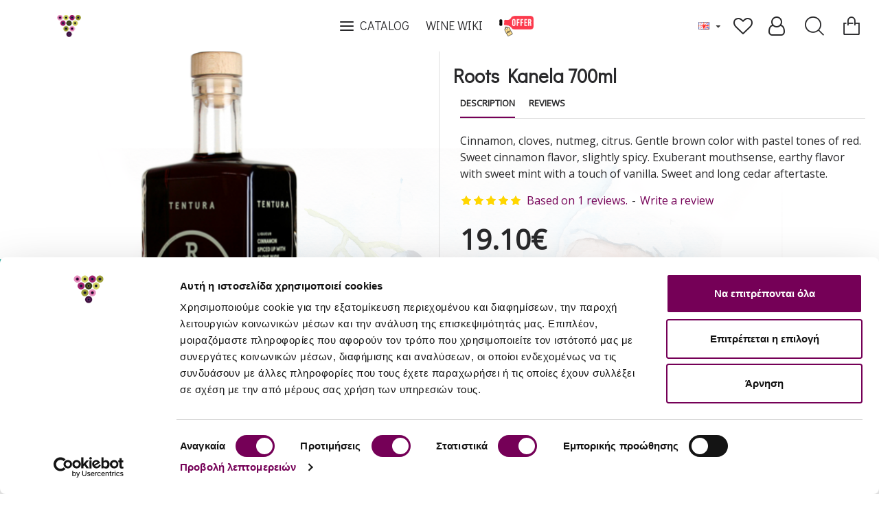

--- FILE ---
content_type: text/css
request_url: https://www.greeceandgrapes.com/catalog/view/theme/default/stylesheet/vendor/isenselabs/isearch/isearch.css?v=14218c54
body_size: 247
content:
.isearch-container {
    padding: 0;
    background-color: white;
    -moz-box-shadow: 0 1px 2px #ccc;
    -webkit-box-shadow: 0 1px 2px #CCC;
    box-shadow: 0 1px 2px #CCC;
    margin-top: 1px;
}

.isearch-loading,
.isearch-nothing {
    padding: 20px 10px;
}

.isearch-heading {
    font-size: 1.6em;
    padding: 0 10px;
    color: #444;
}

.isearch-product {
    clear: both;
}

.isearch-product,
.isearch-suggestion,
.isearch-categories,
.isearch-more {
    padding: 5px 10px;
    display: block;
    text-decoration: none;
    color: #444;
}

.isearch-more {
    padding: 10px;
    border-top: 1px solid #eee;
}

.isearch-product:focus,
.isearch-suggestion:focus,
.isearch-categories:focus,
.isearch-more:focus {
    background-color: #fafafa;
    text-decoration: none;
    color: #444;
}

.isearch-product:hover, .isearch-product.active,
.isearch-suggestion:hover, .isearch-suggestion.active,
.isearch-categories:hover, .isearch-categories.active,
.isearch-more:hover, .isearch-more.active {
    background-color: #eee;
    color: #444;
    cursor: pointer;
}

.isearch-heading-product {
    color: #444;
    word-break: break-word;
}

.isearch-model {
    color: #999;
}

.isearch-price {
    padding: 10px 0;
    color: #444;
}

.isearch-price-special {
    font-weight: bold;
}

.isearch-old-value {
    color: #999;
    text-decoration: line-through;
}


--- FILE ---
content_type: application/javascript
request_url: https://www.greeceandgrapes.com/catalog/view/javascript/xnotice.min.js?v=1.0.9
body_size: 1858
content:
(function(){function XNotice(){var _self=this;this.onAjaxDependent=false;this.notices=_xnotice&&_xnotice["notices"]||[];this.checkout=_xnotice&&_xnotice["checkout"]||false;this.confirm=_xnotice&&_xnotice["selector"]&&_xnotice["selector"]["confirm"]||"#button-confirm, #quick-checkout-button-confirm, #journal-checkout-confirm-button";this.layout={notice:'<div id="{id}" rel="{rel}" class="xnotice xnotice-{type} alert-{mode} {mode} {class}">{notice}{close}</div>',sticky:'<div id="{id}" rel="{rel}" class="xnotice xnotice-{type} xnotice-{mode} {class}">{notice}{close}</div>',popup:'<div id="{id}" rel="{rel}" class="xnotice xnotice-{type} xnotice-popup-wrapper {class}"><div class="xnotice-popup-container">{close}<div class="xnotice-popup-body">{notice}</div></div><div class="xnotice-popup-bg"></div></div>'};this.close={notice:'<a class="xnotice-close xnotice-{type}-close"><span>&times;</span></a>',sticky:'<a class="xnotice-close xnotice-{type}-close"><span>&times;</span></a>',popup:'<a class="xnotice-close xnotice-{type}-close"><span>&times;</span></a>'};this.theme={info:{background:"#d9edf7",border:"1px solid #bce8f1",color:"#31708f"},success:{background:"#dff0d8",border:"1px solid #d6e9c6",color:"#3c763d"},danger:{background:"#f2dede",border:"#ebccd1",color:"#a94442"},custom:{background:"#ffffff",border:"1px solid #cccccc",color:"#666666"}};this.selector={notice:"#content:prepend",sticky:"body",popup:"body"};this.interpolate=function interpolate(str,data){var regex=/{(\w+)}/gm,match,_str=str;while((match=regex.exec(str))!==null){var value=data[match[1]];if(typeof value=="undefined")value="";_str=_str.replace(new RegExp(match[0],"g"),value)}return _str};this.apply=function apply(selector,dom,ajax){var modifier=selector.split(":").pop();if(["prepend","append","after","before"].indexOf(modifier)!==-1){selector=selector.replace(":"+modifier,"")}else{modifier="append"}if(ajax){this.onAjaxDependent=true}if(!$(selector).length&&selector!=="#content"){selector="#content";modifier="prepend"}if(!$(selector).length){selector=".breadcrumb";modifier="after"}$(selector)[modifier](dom)};this.renderAll=function renderAll(){if(!this.notices.length){$(".xnotice").remove()}$.each(this.notices,(function(id,notice){_self.render(id,notice)}))};this.renderAjax=function renderAjax(){$.each(this.notices,(function(id,notice){if(notice.setting.ajax){_self.render(id,notice)}}))};this.render=function render(id,notice){var selector=notice.setting.selector||_xnotice["selector"][notice.setting.type]||this.selector[notice.setting.type];var layout=notice.setting.layout||this.layout[notice.setting.type];var close=this.interpolate(this.close[notice.setting.type],{type:notice.setting.type});var data={close:notice.setting.close?close:"",class:notice.setting.close?"xnclose":"",type:notice.setting.type,notice:notice.notice,mode:notice.setting.position||notice.theme.name||"",rel:id,id:notice.setting.type+"-"+id};if(notice.setting.type=="notice"&&!_xnotice["selector"][notice.setting.type]&&$(".xn-module-wrapper").length){selector=".xn-module-wrapper:append"}if(notice.setting.checkout=="confirm"||notice.on_checkout){data.class+=" xnotice-checkout-disabled"}if(notice.setting.marquee!=="no"){data.notice='<marquee onmouseover="this.stop();" onmouseout="this.start();" direction="'+notice.setting.marquee+'">'+data.notice+"</marquee>"}if(notice.setting.layout){data.attrs="rel='"+id+"' id='"+data.id+"'"}$("#"+data.id).remove();$('.xnotice[rel="'+id+'"]').remove();var dom=this.interpolate(layout,data);this.apply(selector,dom,notice.setting.ajax);var _$=$("#"+data.id);this.postRendering(notice,_$)};this.renderById=function renderById(id){if(this.notices&&this.notices[id]){this.render(id,this.notices[id])}};this.postRendering=function postRendering(notice,_$){var css={};if(notice.theme.name==="custom"){if(notice.theme.background){css.background="#"+notice.theme.background.replace("#","")}if(notice.theme.border){css.border="1px solid #"+notice.theme.border.replace("#","")}if(notice.theme.color){css.color="#"+notice.theme.color.replace("#","")}}if(notice.setting.align){css.textAlign=notice.setting.align}var css=$.extend({},_self.theme[notice.theme.name],css);var elm=notice.setting.type==="popup"?_$.find(".xnotice-popup-container"):_$;if(!notice.setting.layout){elm.css(css)}if(notice.setting.type==="sticky"&&!notice.setting.layout){notice.nh=_$.outerHeight();$("body").css(notice.setting.position==="top"?"padding-top":"padding-bottom","+="+notice.nh)}if(notice.setting.layout){_$.removeClass("xnotice").addClass("xnotice")}_$.find(".xnotice-close").click((function(){var id=$(this).closest(".xnotice").attr("rel");var notice=_self.notices[id];if(notice&&notice.setting.one){$.get(_xnotice["url"]+"/close"+"&id="+id)}_$.remove();if(notice&&notice.setting.type==="sticky"&&!notice.setting.layout){$("body").css(notice.setting.position==="top"?"padding-top":"padding-bottom","-="+notice.nh)}}));if(notice.setting.js){eval(notice.setting.js)}};this.doSync=function doSync(){$.ajax({url:_xnotice["url"]+"/fetch",dataType:"json",type:"get",cache:false,success:function(json){if(json&&json.notices){_self.notices=json.notices;_self.renderAll()}},error:function(xhr,ajaxOptions,thrownError){alert(thrownError+"\r\n"+xhr.statusText+"\r\n"+xhr.responseText)}})};this.initEvent=function(){$(document).ready(_onDomLoad);$(document).ajaxComplete(_onAjaxReqComplete);this.renderAll()};function getDataFromHeader(xhr,name){var _return="-1_0";var regex=new RegExp(name+":(.*)","gm");var matches=xhr.getAllResponseHeaders().match(regex);if(matches){$(matches).each((function(i,j){_return=j.replace(name+":","").trim()}))}return _return}function _onDomLoad(){}function _onAjaxReqComplete(event,xhr,settings){if(_self.onAjaxDependent||_self.checkout){var _xn_=getDataFromHeader(xhr,"_xn_");_xn_=_xn_.split("_");var _status=parseInt(_xn_[0]);var _confirm=parseInt(_xn_[1]);if(_status!==-1){if(_status>0){if(_confirm==0){$(_self.confirm).hide()}if(_status==2){_self.doSync()}else{_self.renderAll()}}else{$(_self.confirm).show();$(".xnotice-checkout-disabled").remove()}}if(_self.onAjaxDependent&&!_self.checkout&&settings.url.indexOf("/cart/")!==-1){_self.doSync();return}if(_self.onAjaxDependent){_self.renderAjax()}}}this.initEvent()}if(window._xnotice&&!window.xnotice){window.xnotice=new XNotice}else{window.XNotice=XNotice}})();

--- FILE ---
content_type: application/javascript
request_url: https://www.greeceandgrapes.com/catalog/view/javascript/devmanextensions_gmt/gmt-library.js?v=13.11.3
body_size: 8502
content:
!function (e, t) { "object" == typeof exports && "undefined" != typeof module ? module.exports = t() : "function" == typeof define && define.amd ? define(t) : (e = e || self, function () { var n = e.GMTGCCookies, o = e.GMTGCCookies = t(); o.noConflict = function () { return e.GMTGCCookies = n, o } }()) }(this, (function () { "use strict"; function e(e) { for (var t = 1; t < arguments.length; t++) { var n = arguments[t]; for (var o in n) e[o] = n[o] } return e } return function t(n, o) { function r(t, r, i) { if ("undefined" != typeof document) { "number" == typeof (i = e({}, o, i)).expires && (i.expires = new Date(Date.now() + 864e5 * i.expires)), i.expires && (i.expires = i.expires.toUTCString()), t = encodeURIComponent(t).replace(/%(2[346B]|5E|60|7C)/g, decodeURIComponent).replace(/[()]/g, escape); var c = ""; for (var u in i) i[u] && (c += "; " + u, !0 !== i[u] && (c += "=" + i[u].split(";")[0])); return document.cookie = t + "=" + n.write(r, t) + c } } return Object.create({ set: r, get: function (e) { if ("undefined" != typeof document && (!arguments.length || e)) { for (var t = document.cookie ? document.cookie.split("; ") : [], o = {}, r = 0; r < t.length; r++) { var i = t[r].split("="), c = i.slice(1).join("="); try { var u = decodeURIComponent(i[0]); if (o[u] = n.read(c, u), e === u) break } catch (e) { } } return e ? o[e] : o } }, remove: function (t, n) { r(t, "", e({}, n, { expires: -1 })) }, withAttributes: function (n) { return t(this.converter, e({}, this.attributes, n)) }, withConverter: function (n) { return t(e({}, this.converter, n), this.attributes) } }, { attributes: { value: Object.freeze(o) }, converter: { value: Object.freeze(n) } }) }({ read: function (e) { return '"' === e[0] && (e = e.slice(1, -1)), e.replace(/(%[\dA-F]{2})+/gi, decodeURIComponent) }, write: function (e) { return encodeURIComponent(e).replace(/%(2[346BF]|3[AC-F]|40|5[BDE]|60|7[BCD])/g, decodeURIComponent) } }, { path: "/" }) }));

(function (window, document) {
    var GoogleMarketingTools = function (settings) {
        this.isDebugEnabled = settings.isDebugEnabled || false;
        this.isGmtAdmin = settings.isGmtAdmin;
        this.trackApiUrl = settings.trackApiUrl;
        this.callAddonsUrl = settings.callAddonsUrl;
        this.isGoogleConsentEnabled = this.isGmtAdmin ? false : settings.isGoogleConsentEnabled;
        this.cookiebotCompatibility = settings.cookiebotCompatibility;

        this.ssTrackInfo = [];
        this.productsListed = {};
        this.promotionsListed = {};

        this.cookiesCategories = {
            necessary: ['security_storage'],
            preferences: ['functionality_storage', 'personalization_storage'],
            statistics: ['analytics_storage'],
            marketing: ['ad_storage', 'ad_user_data', 'ad_personalization']
        };

        this._eventAClicks();

        if (this.isGoogleConsentEnabled) {
            var googleConsentSettings = settings.googleConsentSettings;

            this.gmtgcAcceptanceWithPageChange = googleConsentSettings.acceptanceWithPageChange;
            this.gmtgcAcceptanceWithScroll = googleConsentSettings.acceptanceWithScroll;
            this.gmtgcButtonConfiguration = googleConsentSettings.buttonConfiguration;
            this.gmtgcConsentPopupPosition = googleConsentSettings.consentPopupPosition;
            this.gmtgcConsentLockScreen = googleConsentSettings.consentLockScreen;
            this.gmtgcPopupDelayTime = googleConsentSettings.popupDelayTime;
            this.gmtgcConsentPopupButtonConfigPosition = googleConsentSettings.consentPopupButtonConfigPosition;
            this.gmtgcMainColor = googleConsentSettings.mainColor;
            this.gmtgcConfigurationButtonSvgColor = googleConsentSettings.configurationButtonSvgColor;
            this.gmtgcConfigurationButtonColor = googleConsentSettings.configurationButtonColor;
            this.gmtgcConfigurationButtonTextColor = googleConsentSettings.configurationButtonTextColor;
            this.gmtgcRefuseButtonBackgroundColor = googleConsentSettings.refuseButtonBackgroundColor;
            this.gmtgcRefuseButtonFontColor = googleConsentSettings.refuseButtonFontColor;
            this.gmtgcPopupBackground = googleConsentSettings.popupBackground;
            this.gmtgcPopupFontColor = googleConsentSettings.popupFontColor;
            this.gmtgcButtonAcceptAllFontColor = googleConsentSettings.buttonAcceptAllFontColor;
            this.gmtgcAcceptSelectionButtonBackgroundColor = googleConsentSettings.acceptSelectionButtonBackgroundColor;
            this.gmtgcAcceptSelectionButtonFontColor = googleConsentSettings.acceptSelectionButtonFontColor;
            this.gmtgcNecessaryCheckboxColor = googleConsentSettings.necessaryCheckboxColor;
            this.gmtgcPreferencesCheckboxColor = googleConsentSettings.preferencesCheckboxColor;
            this.gmtgcStatisticsCheckboxColor = googleConsentSettings.statisticsCheckboxColor;
            this.gmtgcMarketingCheckboxColor = googleConsentSettings.marketingCheckboxColor;
            this.gmtgcLanguages = googleConsentSettings.languages;

            var language_code = typeof settings.lang !== 'undefined' ? settings.lang : '';

            if (typeof this.gmtgcLanguages[language_code] == "undefined") {
                let index = 0;
                var languagesOrdered = {};

                for (const key in this.gmtgcLanguages) {
                    if (this.gmtgcLanguages.hasOwnProperty(key)) {
                        languagesOrdered[index++] = this.gmtgcLanguages[key];
                    }
                }

                this.gmtgcLangText = languagesOrdered[0];
            } else {
                this.gmtgcLangText = this.gmtgcLanguages[language_code];
            }

            var linkPolicies = this.gmtgcLangText['link_href'];

            var instance = this;

            Object.values(instance.cookiesCategories).flat().forEach(function (cookieName) {
                if (instance.cookiesCategories['necessary'].includes(cookieName)) {
                    GMTGCCookies.set(cookieName, 'granted', { expires: 365 });
                } else if (typeof GMTGCCookies.get(cookieName) === 'undefined') {
                    GMTGCCookies.set(cookieName, 'denied', { expires: 365 });
                }
            });

            if (linkPolicies != window.location.href) {
                setTimeout(() => { this.googleConsentInit(); }, this.gmtgcPopupDelayTime);
            }
        } else {
            if(this.cookiebotCompatibility) {
                const cookies_tem = this.cookiesCategories;
                Object.values(cookies_tem).flat().forEach(function (cookieName) {
                    if (cookies_tem['necessary'].includes(cookieName)) {
                        GMTGCCookies.set(cookieName, 'granted', { expires: 365 });
                    } else if (typeof GMTGCCookies.get(cookieName) === 'undefined') {
                        GMTGCCookies.set(cookieName, 'denied', { expires: 365 });
                    }
                });
            } else if (!this.isGmtAdmin) {
                GMTGCCookies.set('acceptedGoogleConsent', 'Yes', { expires: 365 });

                Object.values(this.cookiesCategories).flat().forEach(function (cookieName) {
                    GMTGCCookies.set(cookieName, 'granted', { expires: 365 });
                });
            }
        }
    };

    GoogleMarketingTools.prototype.start = function () {/* constructor */ };

    GoogleMarketingTools.prototype.init = function (json) {
        this._setVideoEvent();
        dataLayer.push({ 'event': 'Set general data', 'general_data': json });
    }

    GoogleMarketingTools.prototype.setProducts = function (json) {
        this.productsListed = json;
        dataLayer.push({ 'event': 'Set products listed', 'products_listed': json });
    }

    GoogleMarketingTools.prototype.setFacebookApiTrack = function (json) {
        dataLayer.push({ 'event': 'Set facebook API conversion track data', 'fb_api_track_info': json });
    }

    GoogleMarketingTools.prototype.setCartProducts = function (json) {
        dataLayer.push({ 'event': 'Set cart products', 'cart_products': json });
    }

    GoogleMarketingTools.prototype.checkIsNormalPage = function (json) {
        dataLayer.push({ 'event': 'Check is normal page' });
    }

    GoogleMarketingTools.prototype.trackSearchPage = function (stringSearched) {
        var productListed = this._getDataLayerVariable('products_listed');

        if (productListed) {
            this._launchEvent('Search', 'string_searched', stringSearched);
        } else {
            console.error('GoogleMarketingTools error: For launch trackSearch, before you have to call to GoogleMarketingTools.setProducts');
        }
    }

    GoogleMarketingTools.prototype.trackCategoryPage = function (currentCategories) {
        var productListed = this._getDataLayerVariable('products_listed');

        if (productListed) {
            this._launchEvent('Category', 'current_categories', currentCategories);
        } else {
            console.error('GoogleMarketingTools error: For launch trackCategory, before you have to call to GoogleMarketingTools.setProducts');
        }
    }

    GoogleMarketingTools.prototype.trackCartPage = function () {
        var cartProducts = this._getDataLayerVariable('cart_products');

        if (cartProducts) {
            this._launchEvent('Cart');
        } else {
            console.error('GoogleMarketingTools error: For launch trackCartPage, before you have to call to GoogleMarketingTools.setCartProducts');
        }
    }

    GoogleMarketingTools.prototype.trackCheckoutPage = function () {
        var cartProducts = this._getDataLayerVariable('cart_products');

        if (cartProducts) {
            this._launchEvent('Checkout start');
        } else {
            console.error('GoogleMarketingTools error: For launch trackCheckoutPage, before you have to call to GoogleMarketingTools.setCartProducts');
        }
    }

    GoogleMarketingTools.prototype.trackPurchase = function (json) {
        this._launchEvent('Purchase', 'order_data', json);

        if (!this.isGmtAdmin) {
            var requestData = {
                order_id: json.order.id ?? 0,
                action: 'sent'
            };

            const xhr = new XMLHttpRequest();

            xhr.open('POST', this.trackApiUrl, true);
            xhr.setRequestHeader('Content-Type', 'application/json');

            xhr.onreadystatechange = function () {
                if (xhr.readyState === XMLHttpRequest.DONE) {
                    if (xhr.status === 200) {
                        const response = JSON.parse(xhr.responseText);

                        if (response.error) {
                            console.error('GoogleMarketingTools Error - Error saving if the purchase was tracked:', xhr.status, xhr.statusText);
                        }
                    } else {
                        console.error('GoogleMarketingTools Error - Error saving if the purchase was tracked:', xhr.status, xhr.statusText);
                    }
                }
            };

            xhr.send(JSON.stringify(requestData));
        }
    }

    GoogleMarketingTools.prototype.trackHomePage = function () {
        this._launchEvent('Home page');
    }

    GoogleMarketingTools.prototype.trackAccountRegistered = function (json) {
        this._launchEvent('Account registered', 'account_info', json);
    }

    GoogleMarketingTools.prototype.trackPromotionsListed = function (json) {
        this.promotionsListed = json;
        this._launchEvent('Promotions', 'promotions_listed', json);
    }

    GoogleMarketingTools.prototype.trackProductPage = function (json) {
        this._launchEvent('Set Product Details', 'product_details', json, true);
        this._launchEvent('Product', 'product_details', json);
    }

    GoogleMarketingTools.prototype.trackAddToCart = function (json) {
        this._cartEvent(json, 'Add to cart', 'addToCart');
    }

    GoogleMarketingTools.prototype.trackAddToWishlist = function (json) {
        this._cartEvent(json, 'Add to wish list', 'addToWishlist');
    }

    GoogleMarketingTools.prototype.trackRemoveFromCart = function (json) {
        this._cartEvent(json, 'Remove from cart', 'removeFromCart');
    }

    GoogleMarketingTools.prototype.trackPromotionClick = function (promotionId) {
        this._launchEvent('Promotion click', 'promotionClicked', { 'promotion_id': promotionId });
    }

    GoogleMarketingTools.prototype.trackProductClick = function (productId) {
        this._launchEvent('Product click', 'productClicked', { 'product_id': productId });
    }

    GoogleMarketingTools.prototype.trackPaymentInformation = function (json) {
        this._launchEvent('Set payment', 'payment_info', json);
    }

    GoogleMarketingTools.prototype.trackShippingInfo = function (json) {
        this._launchEvent('Set shipping', 'shipping_info', json);
    }

    GoogleMarketingTools.prototype.trackContactFormSubmit = function (json) {
        this._launchEvent('Contact form', 'account_info', json);
    }

    GoogleMarketingTools.prototype.trackLogin = function (json) {
        this._launchEvent('Account logged', 'account_info', json);
    }

    GoogleMarketingTools.prototype._launchEvent = function (eventName, variableName, json, skipAllTagsFired = false) {
        var instance = this;
        var varName = 'all_tags_fired';
        var allowTrack = false;

        if (typeof dataLayer !== 'undefined') {
            if (!skipAllTagsFired) {
                Object.keys(dataLayer).map(function (objectKey, index) {
                    var value = dataLayer[objectKey];

                    if (typeof value[varName] !== 'undefined') {
                        allowTrack = true;
                    }
                });
            } else {
                allowTrack = true;
            }

            if (allowTrack) {
                object_track = {};
                object_track[variableName] = json;
                object_track["event"] = eventName;

                dataLayer.push(object_track);
            } else {
                setTimeout(function () {
                    instance._launchEvent(eventName, variableName, json);
                }, 500);
            }
        } else {
            setTimeout(function () {
                instance._launchEvent(eventName, variableName, json);
            }, 500)
        }
    }

    GoogleMarketingTools.prototype._cartEvent = function (json, eventName, variableName) {
        var object = {};

        object.id = typeof json['id'] != 'undefined' ? json['id'] : '';
        object.id_ee = typeof json['id_ee'] != 'undefined' ? json['id_ee'] : '';
        object.id_gdr_1 = typeof json['id_gdr_1'] != 'undefined' ? json['id_gdr_1'] : '';
        object.id_gdr_2 = typeof json['id_gdr_2'] != 'undefined' ? json['id_gdr_2'] : '';
        object.id_fb = typeof json['id_fb'] != 'undefined' ? json['id_fb'] : '';
        object.price = typeof json['price'] != 'undefined' ? json['price'] : '';
        object.price_eur = typeof json['price_eur'] != 'undefined' ? json['price_eur'] : '';
        object.name = typeof json['name'] != 'undefined' ? json['name'] : '';
        object.category = typeof json['category'] != 'undefined' ? json['category'] : '';
        object.brand = typeof json['brand'] != 'undefined' ? json['brand'] : '';
        object.quantity = typeof json['quantity'] != 'undefined' ? json['quantity'] : 1;
        object.variant = typeof json['variant'] != '' ? json['variant'] : '';
        object.fb_event_id = typeof json['fb_event_id'] != '' ? json['fb_event_id'] : '';

        this._launchEvent(eventName, variableName, object);
    }

    GoogleMarketingTools.prototype._uuidv4 = function () {
        // TODO: Check arrow function
        return ([1e7] + -1e3 + -4e3 + -8e3 + -1e11).replace(/[018]/g, c =>
            (c ^ crypto.getRandomValues(new Uint8Array(1))[0] & 15 >> c / 4).toString(16)
        );
    }

    GoogleMarketingTools.prototype._eventAClicks = function () {
        var instance = this;

        document.addEventListener('click', function (event) {
            if (typeof this.productsListed !== 'undefined' || typeof this.promotionsListed !== 'undefined') {
                var targetLink = event.target.closest('a');

                if (targetLink) {
                    var link = event.target.closest('a').href.replace(/\&/g, '&amp;');

                    if (typeof this.productsListed !== 'undefined') {
                        Object.keys(this.productsListed).forEach(key => {
                            var prod = this.productsListed[key];
                            var url = prod.product.url;

                            if (url != '' && url != '' && (link.includes(url) || url.includes(link))) {
                                instance.trackProductClick(prod.product.product_id);
                            }
                        });
                    }

                    if (typeof this.promotionsListed !== 'undefined') {
                        Object.keys(this.promotionsListed).forEach(key => {
                            var prom = this.promotionsListed[key];
                            var url = prom.url;

                            if (url != '' && url != '' && (link.includes(url) || url.includes(link))) {
                                instance.trackPromotionClick(prom.id);
                            }
                        });
                    }
                }
            }
        });
    }

    GoogleMarketingTools.prototype._getDataLayerVariable = function (varName) {
        if (typeof dataLayer === 'undefined') {
            return false;
        }

        var variable = false;

        Object.keys(dataLayer).map(function (objectKey, index) {
            var value = dataLayer[objectKey];

            if (typeof value[varName] !== 'undefined') {
                variable = value[varName];
            }
        });

        return variable;
    }

    GoogleMarketingTools.prototype._setVideoEvent = function () {
        var i, frames;
        frames = document.getElementsByTagName('iframe');

        for (i = 0; i < frames.length; ++i) {
            var iframe = frames[i];
            var src = iframe.src;

            if (src.includes("player.vimeo")) {
                const player = new Vimeo.Player(iframe);

                player.on('play', function () {
                    player.getVideoTitle().then(function (title) {
                        dataLayer.push({
                            'videoPlay': title,
                            'event': 'Video play'
                        });
                    });
                });
            }
        }
    }

    GoogleMarketingTools.prototype.googleSetTrackSstInfo = function (result) {
        if (result) {
            this.ssTrackInfo = result;
        }
    }

    GoogleMarketingTools.prototype.googleConsentInit = function (json) {
        this.googleConsentGmtgcSetupStyles();
        this.googleConsentGmtgcSetupPopup();
        this.googleConsentHandleOnCheckedCheckbox();

        this.approveCookiesIfIgnoreTheConsentPopup();
    }

    GoogleMarketingTools.prototype.approveCookiesIfIgnoreTheConsentPopup = function () {
        if (GMTGCCookies.get('acceptedGoogleConsent') !== 'Yes' && !this.isGmtAdmin) {
            var instance = this;
            var scrollAmount = 0;

            if (this.gmtgcAcceptanceWithPageChange) {
                window.addEventListener('beforeunload', function () {
                    if (GMTGCCookies.get('acceptedGoogleConsent') !== 'Yes') {
                        GMTGCCookies.set('acceptedGoogleConsent', 'Yes', { expires: 365 });

                        Object.values(instance.cookiesCategories).flat().forEach(function (cookieName) {
                            GMTGCCookies.set(cookieName, 'granted', { expires: 365 });
                        });

                        instance.googleConsentEventUpdateGoogleConsent();
                    }
                });
            }

            if (this.gmtgcAcceptanceWithScroll) {
                window.addEventListener('scroll', function () {
                    if (GMTGCCookies.get('acceptedGoogleConsent') !== 'Yes') {
                        scrollAmount += window.scrollY;

                        if (scrollAmount > 5000) {
                            GMTGCCookies.set('acceptedGoogleConsent', 'Yes', { expires: 365 });

                            Object.values(instance.cookiesCategories).flat().forEach(function (cookieName) {
                                GMTGCCookies.set(cookieName, 'granted', { expires: 365 });
                            });

                            instance.googleConsentEventUpdateGoogleConsent();
                        }
                    }
                });
            }
        }
    }

    GoogleMarketingTools.prototype.googleConsentHandleOnCheckedCheckbox = function () {
        var categoryCheckboxes = document.querySelectorAll('div.gmtgc_consent_popup input.gmtgc_checkbox');

        categoryCheckboxes.forEach(function (categoryCheckbox) {
            categoryCheckbox.addEventListener('change', function () {
                var label = this.closest('.gmtgc_checkbox_container');

                if (this.checked) {
                    label.classList.add('checked');
                } else {
                    label.classList.remove('checked');
                }
            });

            var label = categoryCheckbox.closest('.gmtgc_checkbox_container');

            if (categoryCheckbox.checked) {
                label.classList.add('checked');
            } else {
                label.classList.remove('checked');
            }

            if (categoryCheckbox.disabled) {
                label.classList.add('disabled');
                categoryCheckbox.classList.add('disabled');
            } else {
                label.classList.remove('disabled');
            }
        });
    }

    GoogleMarketingTools.prototype.googleConsentGmtgcCheckConsent = function () {
        if (GMTGCCookies.get('acceptedGoogleConsent') !== 'Yes') {
            this.googleConsentOpenConsentPopup();
        } else {
            this.googleConsentShowConfigureButton();

            document.querySelector('div.gmtgc_block_screen').style.display = 'none';

            for (var [category, cookies] of Object.entries(this.cookiesCategories)) {
                var input = document.querySelector('div.gmtgc_consent_popup input[name="' + category + '"]');

                var isChecked = input.checked;

                if (category === 'necessary') {
                    input.checked = true;
                } else {
                    input.checked = false;

                    for (var i = 0; i < cookies.length; i++) {
                        var cookieName = cookies[i];

                        if (typeof GMTGCCookies.get(cookieName) !== 'undefined' && GMTGCCookies.get(cookieName) === 'granted') {
                            input.checked = true;
                            break;
                        }
                    }
                }

                if (isChecked !== input.checked) {
                    var event = new Event('change');
                    input.dispatchEvent(event);
                }
            };
        }
    }

    GoogleMarketingTools.prototype.googleConsentAcceptAllCookies = function () {
        GMTGCCookies.set('acceptedGoogleConsent', 'Yes', { expires: 365 });

        for (var [category, cookies] of Object.entries(this.cookiesCategories)) {
            var checkboxCookie = document.querySelector('div.gmtgc_configure_panel input[name="' + category + '"]');
            checkboxCookie.checked = true;

            var event = new Event('change');
            checkboxCookie.dispatchEvent(event);

            for (var i = 0; i < cookies.length; i++) {
                var cookieName = cookies[i];

                GMTGCCookies.remove(cookieName);
                GMTGCCookies.set(cookieName, 'granted', { expires: 365 });
            }
        }

        this.googleConsentEventUpdateGoogleConsent();
        this.googleConsentCloseConsentPopup();
    }

    GoogleMarketingTools.prototype.googleConsentAcceptCurrentSetting = function () {
        for (var [category, cookies] of Object.entries(this.cookiesCategories)) {
            var checkboxCookie = document.querySelector('div.gmtgc_configure_panel input[name="' + category + '"]');

            for (var i = 0; i < cookies.length; i++) {
                var cookieName = cookies[i];
                GMTGCCookies.remove(cookieName);

                if (category === 'necessary' || checkboxCookie.checked) {
                    GMTGCCookies.set(cookieName, 'granted', { expires: 365 });
                } else {
                    GMTGCCookies.set(cookieName, 'denied', { expires: 365 });
                }
            }
        }

        this.googleConsentEventUpdateGoogleConsent();
        this.googleConsentCloseConsentPopup();
    }

    GoogleMarketingTools.prototype.googleConsentRefuseConsent = function () {
        for (var [category, cookies] of Object.entries(this.cookiesCategories)) {
            var checkboxCookie = document.querySelector('div.gmtgc_configure_panel input[name="' + category + '"]');

            for (var i = 0; i < cookies.length; i++) {
                var cookieName = cookies[i];
                GMTGCCookies.remove(cookieName);

                if (category === 'necessary') {
                    GMTGCCookies.set(cookieName, 'granted', { expires: 365 });
                } else {
                    GMTGCCookies.set(cookieName, 'denied', { expires: 365 });
                    checkboxCookie.checked = false;

                    var event = new Event('change');
                    checkboxCookie.dispatchEvent(event);
                }
            }
        }

        GMTGCCookies.set('acceptedGoogleConsent', 'Yes', { expires: 365 });

        this.googleConsentEventUpdateGoogleConsent();
        this.googleConsentCloseConsentPopup();
    }

    GoogleMarketingTools.prototype.googleConsentCloseConsentPopup = function () {
        document.querySelector('div.gmtgc_block_screen').style.display = "none";
        document.querySelector('div.gmtgc_consent_popup').style.display = "none";

        this.googleConsentShowConfigureButton();
    }

    GoogleMarketingTools.prototype.googleConsentOpenConsentPopup = function () {
        var popup = document.querySelector('div.gmtgc_consent_popup');
        popup.classList.add("gmtgc_" + this.gmtgcConsentPopupPosition);

        document.querySelector('div.gmtgc_configure_panel').style.display = "none";

        if (this.gmtgcConsentLockScreen) {
            document.querySelector('div.gmtgc_block_screen').style.display = "block";
        }

        document.querySelector('div.gmtgc_consent_popup').style.display = "block";

        this.googleConsentCloseConsentButton();
        this.googleConsentCheckConsentPopupHeight();
    }

    GoogleMarketingTools.prototype.googleConsentCheckConsentPopupHeight = function () {
        var consent_popup = document.querySelector('div.gmtgc_consent_popup');
        var popup_height = consent_popup.offsetHeight;
        var window_height = window.innerHeight;

        consent_popup.style.height = "auto";

        if (popup_height > window_height) {
            var new_height = window_height - 40;

            consent_popup.style.height = new_height + "px";
            consent_popup.style["overflow-y"] = "scroll";
        } else {
            consent_popup.style.height = "auto";
            consent_popup.style["overflow-y"] = "visible";
        }
    }

    GoogleMarketingTools.prototype.googleConsentCloseConsentButton = function () {
        document.querySelector('div.gmtgc_consent_popup_button_config').style.display = "none";
        document.querySelector('button.gmtgc_configuration').style.display = "block";
        document.querySelector('button.gmtgc_accept_selection').style.display = "none";
    }

    GoogleMarketingTools.prototype.googleConsentShowConfigureButton = function () {
        if (this.gmtgcButtonConfiguration) {
            document.querySelector('div.gmtgc_consent_popup_button_config').classList.add("gmtgc_" + this.gmtgcConsentPopupButtonConfigPosition);
            document.querySelector('div.gmtgc_consent_popup_button_config').style.display = "block";
        }
    }

    GoogleMarketingTools.prototype.googleConsentConfigureConsent = function (fromButton = false) {
        fromButton = typeof fromButton == 'undefined' || fromButton === false ? false : true;

        var configureButton = document.querySelector('button.gmtgc_configuration');
        var acceptSelectionButton = document.querySelector('button.gmtgc_accept_selection');

        if (fromButton) {
            configureButton.style.display = "none";
            acceptSelectionButton.style.display = "block";
            document.querySelector('div.gmtgc_configure_panel').style.display = "block";
        } else {
            configureButton.style.display = "block";
            acceptSelectionButton.style.display = "none";
            document.querySelector('div.gmtgc_configure_panel').style.display = "none";
        }

        this.googleConsentCheckConsentPopupHeight();
    }

    GoogleMarketingTools.prototype.googleConsentEventUpdateGoogleConsent = function () {
        GMTGCCookies.set('acceptedGoogleConsent', 'Yes', { expires: 365 });

        if (typeof dataLayer == 'undefined') {
            console.error("GoogleMarketingTools error: Google tag manager tag not found.");
        }

        var googleConsentUpdate = {};

        Object.values(this.cookiesCategories).flat().forEach(function (cookieName) {
            googleConsentUpdate[cookieName] = GMTGCCookies.get(cookieName);
        });

        dataLayer.push({
            "event": "googleConsentUpdate",
            "googleConsentUpdate": googleConsentUpdate
        });

        // Send conversion to server side addons
        this.sendConversionToServerSideAddons(this.ssTrackInfo);
    }

    GoogleMarketingTools.prototype.sendConversionToServerSideAddons = function (trackInfo) {
        const xhr = new XMLHttpRequest();
        xhr.open('POST', this.callAddonsUrl, true);
        xhr.setRequestHeader("Content-Type", "application/json");

        xhr.onload = function () {
            if (!(xhr.readyState === xhr.DONE && xhr.status == 200)) {
                console.log("error " + xhr.status);
            }
        }

        xhr.onerror = function () {
            console.log('connection error');
        }

        xhr.send(JSON.stringify(trackInfo));
    }

    GoogleMarketingTools.prototype.googleConsentGmtgcSetupPopup = function () {
        var gmtgc_lang_button_refuse_text = this.gmtgcLangText['button_refuse_text'];

        var popup_code = `<div class="gmtgc_block_screen"></div><div class="gmtgc_consent_popup_button_config" onclick="_GoogleMarketingTools.googleConsentOpenConsentPopup();" title="gmtgc_lang_button_configure_title" style="display: none;"><svg aria-hidden="true" focusable="false" data-prefix="fas" data-icon="cookie-bite" class="svg-inline--fa fa-cookie-bite fa-w-16" role="img" xmlns="http://www.w3.org/2000/svg" viewBox="0 0 512 512"><path fill="currentColor" d="M510.52 255.82c-69.97-.85-126.47-57.69-126.47-127.86-70.17 0-127-56.49-127.86-126.45-27.26-4.14-55.13.3-79.72 12.82l-69.13 35.22a132.221 132.221 0 0 0-57.79 57.81l-35.1 68.88a132.645 132.645 0 0 0-12.82 80.95l12.08 76.27a132.521 132.521 0 0 0 37.16 72.96l54.77 54.76a132.036 132.036 0 0 0 72.71 37.06l76.71 12.15c27.51 4.36 55.7-.11 80.53-12.76l69.13-35.21a132.273 132.273 0 0 0 57.79-57.81l35.1-68.88c12.56-24.64 17.01-52.58 12.91-79.91zM176 368c-17.67 0-32-14.33-32-32s14.33-32 32-32 32 14.33 32 32-14.33 32-32 32zm32-160c-17.67 0-32-14.33-32-32s14.33-32 32-32 32 14.33 32 32-14.33 32-32 32zm160 128c-17.67 0-32-14.33-32-32s14.33-32 32-32 32 14.33 32 32-14.33 32-32 32z"></path></svg></div>
                            <div class="gmtgc_consent_popup" style="display: none;">
                                <span class="gmtgc_title">gmtgc_lang_popup_title</span>
                                <span class="gmtgc_description">gmtgc_lang_popup_explain</span>
                                <a class="gmtgc_link" href="gmtgc_lang_link_href">gmtgc_lang_link_title</a>
                                <div style="clear: both;"></div>
                                <button class="gmtgc_button gmtgc_accept_all" onclick="_GoogleMarketingTools.googleConsentAcceptAllCookies();">gmtgc_lang_button_accept_all</button>
                                <button class="gmtgc_button gmtgc_accept_selection" onclick="_GoogleMarketingTools.googleConsentAcceptCurrentSetting();">gmtgc_lang_button_accept_selection</button>
                                <button class="gmtgc_button gmtgc_configuration" onclick="_GoogleMarketingTools.googleConsentConfigureConsent(true);">gmtgc_lang_button_configure</button>`;

        if (gmtgc_lang_button_refuse_text != '') {
            popup_code += `<button class="gmtgc_button gmtgc_refuse" onclick="_GoogleMarketingTools.googleConsentRefuseConsent();">gmtgc_lang_button_refuse_text</button>`;
        }

        popup_code += `<div class="gmtgc_configure_panel" style="display: none;">
                                    <label class="gmtgc_checkbox_container necessary_checkbox">
                                        <div class="gmtgc_api_text">
                                            <label>gmtgc_lang_necessary_label</label>
                                            <p>gmtgc_lang_necessary_explain</p>
                                        </div>
                                        <div class="consent_checkbox">
                                            <input name="necessary" type="checkbox" class="gmtgc_checkbox" checked="checked" disabled>
                                            <div class="gmtgc_checkbox_visual_indicator"><div></div></div>
                                        </div>
                                    </label>

                                    <label class="gmtgc_checkbox_container preferences_checkbox">
                                        <div class="gmtgc_api_text">
                                            <label>gmtgc_lang_preferences_label</label>
                                            <p>gmtgc_lang_preferences_explain</p>
                                        </div>
                                        <div class="consent_checkbox">
                                            <input name="preferences" type="checkbox" class="gmtgc_checkbox" checked="checked">
                                            <div class="gmtgc_checkbox_visual_indicator"><div></div></div>
                                        </div>
                                    </label>
                                
                                    <label class="gmtgc_checkbox_container statistics_checkbox">
                                        <div class="gmtgc_api_text">
                                            <label>gmtgc_lang_statistics_label</label>
                                            <p>gmtgc_lang_statistics_explain</p>
                                        </div>
                                        <div class="consent_checkbox">
                                            <input name="statistics" type="checkbox" class="gmtgc_checkbox" checked="checked">
                                            <div class="gmtgc_checkbox_visual_indicator"><div></div></div>
                                        </div>
                                    </label>
        
                                    <label class="gmtgc_checkbox_container marketing_checkbox">
                                        <div class="gmtgc_api_text">
                                            <label>gmtgc_lang_marketing_label</label>
                                            <p>gmtgc_lang_marketing_explain</p>
                                        </div>
                                        <div class="consent_checkbox">
                                            <input name="marketing" type="checkbox" class="gmtgc_checkbox" checked="checked">
                                            <div class="gmtgc_checkbox_visual_indicator"><div></div></div>
                                        </div>
                                    </label>
                                </div>
                            </div>`;

        var langVariables = this.gmtgcLangText;

        for (var [key, value] of Object.entries(langVariables)) {
            key = 'gmtgc_lang_' + key;
            popup_code = popup_code.replace(key, value);
        }

        //document.getElementsByTagName("body")[0].innerHTML += popup_code;        
        var container = document.createElement('div');

        container.className = 'gmt_google_consent_container';
        container.innerHTML = popup_code;

        this.tryAppendGoogleConsentPopup(container);
    }

    GoogleMarketingTools.prototype.tryAppendGoogleConsentPopup = function (container) {
        var instance = this;

        if (document.body) {
            document.body.appendChild(container);

            instance.googleConsentGmtgcCheckConsent();
            window.addEventListener('resize', instance.googleConsentCheckConsentPopupHeight);
        } else {
            setTimeout(function () {
                instance.tryAppendGoogleConsentPopup(container);
            }, 250);
        }
    }

    GoogleMarketingTools.prototype.googleConsentGmtgcSetupStyles = function () {
        var styleElement = document.createElement('style');
        var stylesCode = `
                        :root {
                            --gmtgc_main_color: #`+ this.gmtgcMainColor + `;
                            --gmtgc_configuration_button_color: #`+ this.gmtgcConfigurationButtonColor + `;
                            --gmtgc_configuration_button_text_color: #`+ this.gmtgcConfigurationButtonTextColor + `;
                            --gmtgc_refuse_button_background_color: #`+ this.gmtgcRefuseButtonBackgroundColor + `;
                            --gmtgc_refuse_button_font_color: #`+ this.gmtgcRefuseButtonFontColor + `;
                            --gmtgc_popup_background: #`+ this.gmtgcPopupBackground + `;
                            --gmtgc_popup_font_color: #`+ this.gmtgcPopupFontColor + `;
                            --gmtgc_button_accept_all_font_color: #`+ this.gmtgcButtonAcceptAllFontColor + `;
                            --gmtgc_button_accept_selection_background_color: #`+ this.gmtgcAcceptSelectionButtonBackgroundColor + `;
                            --gmtgc_button_accept_selection_font_color: #`+ this.gmtgcAcceptSelectionButtonFontColor + `;
                            --gmtgc_configuration_button_svg_color: #`+ this.gmtgcConfigurationButtonSvgColor + `;
                            --gmtgc_necessary_checkbox_color: #`+ this.gmtgcNecessaryCheckboxColor + `;
                            --gmtgc_preferences_checkbox_color: #`+ this.gmtgcPreferencesCheckboxColor + `;
                            --gmtgc_statistics_checkbox_color: #`+ this.gmtgcStatisticsCheckboxColor + `;
                            --gmtgc_marketing_checkbox_color: #`+ this.gmtgcMarketingCheckboxColor + `;
                        }
                        div.gmtgc_block_screen {
                            position: fixed;
                            left: 0px;
                            top: 0px;
                            height: 100%;
                            width: 100%;
                            z-index: 9999999998;
                            background: rgba(0, 0, 0, 0.30);
                            display: none;
                        }
                        div.gmtgc_consent_popup {
                            padding: 25px;
                            border-radius: 4px;
                            max-width: 450px;
                            background: var(--gmtgc_popup_background);
                            font-size: 12px;
                            position: fixed;
                            z-index: 9999999999;
                            box-shadow: 0px 0px 7px rgb(0 0 0 / 30%);
                            color: var(--gmtgc_popup_font_color);
                            border-top: 8px solid var(--gmtgc_main_color);
                        }
                        
                        div.gmtgc_consent_popup.gmtgc_middle {
                            top: 50%;
                            left: 50%;
                            margin-right: -50%;
                            transform: translate(-50%, -50%);
                        }
        
                        div.gmtgc_consent_popup p {
                            margin: 0px;
                        }
        
                        div.gmtgc_consent_popup.gmtgc_top_left {
                            top: 10px;
                            left: 10px;
                        }
                        div.gmtgc_consent_popup.gmtgc_top_right {
                            top: 10px;
                            right: 10px;
                        }
                        div.gmtgc_consent_popup.gmtgc_bottom_left {
                            bottom: 10px;
                            left: 10px;
                        }
                        div.gmtgc_consent_popup.gmtgc_bottom_right {
                            bottom: 10px;
                            right: 10px;
                        }
        
                        span.gmtgc_title {
                            font-size: 16px;
                            font-weight: bold;
                            width: 100%;
                            position: relative;
                            float: left;
                            margin-bottom: 6px;
                        }
                        span.gmtgc_description {
                            line-height: 14px;
                            display: block;
                            margin: 10px 0px;
                        }
                        a.gmtgc_link {
                            border: none;
                            color: var(--gmtgc_main_color);
                            font-weight: bold;
                            display: block;
                            float: left;
                            margin-bottom: 10px;
                        }
        
                        button.gmtgc_button {
                            display: block;
                            border-radius: 4px;
                            text-align: center;
                            width: 100%;
                            height: auto;
                            padding-top: 14px;
                            padding-bottom: 14px;
                            font-weight: bold;
                            font-size: 13px;
                            line-height: 20px;
                            border: none;
                        }
                        button.gmtgc_button:hover {
                            cursor: pointer;
                        }
                        button.gmtgc_button.gmtgc_accept_all {
                            background: var(--gmtgc_main_color);
                            color: var(--gmtgc_button_accept_all_font_color);
                            margin: 15px 0px 8px 0px;
                        }
            
                        button.gmtgc_button.gmtgc_refuse {
                            margin-top: 8px;
                        }
        
                        button.gmtgc_button.gmtgc_configuration {
                            color: var(--gmtgc_configuration_button_text_color);
                            background: var(--gmtgc_configuration_button_color);
                            margin: 15px 0px 15px 0px;
                        }

                        button.gmtgc_button.gmtgc_accept_selection {
                            color: var(--gmtgc_button_accept_selection_font_color);
                            background: var(--gmtgc_button_accept_selection_background_color);
                            margin: 15px 0px 15px 0px;
                        }

                        button.gmtgc_button.gmtgc_refuse {
                            background: var(--gmtgc_refuse_button_background_color);
                            color: var(--gmtgc_refuse_button_font_color);
                        }
        
                        div.gmtgc_api_text,div.consent_checkbox{
                            position: relative;
                            float: left;
                        }

                        div.gmtgc_api_text {
                            padding-right: 5%;
                            width: 90%;
                            text-align: left;
                            box-sizing: border-box;
                        }
        
                        div.consent_checkbox {
                            width: 10%;
                        }
        
                        /* Custom checkboxes*/
                            label.gmtgc_checkbox_container {
                                position: relative;
                                float: left;
                                width: 100%;
                                margin-bottom: 0px;
                                padding-top: 7px;
                                border-bottom: 1px solid var(--gmtgc_main_color);
                                padding-bottom: 12px;
                            }
        
                            label.gmtgc_checkbox_container:first-child {
                                border-top: 1px solid var(--gmtgc_main_color);
                                margin-top: 15px;
                            }
        
                            label.gmtgc_checkbox_container:hover {
                                cursor: pointer;
                            }
        
                            label.gmtgc_checkbox_container label {
                                padding: 0px;
                                margin: 0px;
                                line-height: 10px;
                                font-size: 13px;
                                font-weight: bold;
                                margin-bottom: 5px;
                            }
                            label.gmtgc_checkbox_container div.text_info {
                                font-size: 12px;
                            }
                            label.gmtgc_checkbox_container input[type="checkbox"] {
                                position: absolute;
                                opacity: 0;
                                left: -28px;
                            }

                            label.gmtgc_checkbox_container.checked.disabled div.gmtgc_checkbox_visual_indicator {
                                opacity: 0.5;
                            }
        
                            label.gmtgc_checkbox_container div.gmtgc_checkbox_visual_indicator {
                                vertical-align: middle;
                                width: 40px;
                                height: 20px;
                                border: 1px solid rgba(0,0,0,.4);
                                border-radius: 999px;
                                background-color: rgba(0, 0, 0, 0.1);
                                -webkit-transition-duration: .4s;
                                -webkit-transition-property: background-color, box-shadow;
                                box-shadow: inset 0 0 0 0px rgba(0,0,0,0.4);
                                margin-top: 3px;
                                float: right;
                                display: block !important;
                            }
        
                            label.gmtgc_checkbox_container.checked div.gmtgc_checkbox_visual_indicator {
                                width: 40px;
                                background-position: 0 0;
                            }

                            label.gmtgc_checkbox_container.necessary_checkbox.checked div.gmtgc_checkbox_visual_indicator {
                                background-color: var(--gmtgc_necessary_checkbox_color);
                                border: 1px solid var(--gmtgc_necessary_checkbox_color);
                                box-shadow: inset 0 0 0 10px var(--gmtgc_necessary_checkbox_color);
                            }

                            label.gmtgc_checkbox_container.preferences_checkbox.checked div.gmtgc_checkbox_visual_indicator {
                                background-color: var(--gmtgc_preferences_checkbox_color);
                                border: 1px solid var(--gmtgc_preferences_checkbox_color);
                                box-shadow: inset 0 0 0 10px var(--gmtgc_preferences_checkbox_color);
                            }

                            label.gmtgc_checkbox_container.statistics_checkbox.checked div.gmtgc_checkbox_visual_indicator {
                                background-color: var(--gmtgc_statistics_checkbox_color);
                                border: 1px solid var(--gmtgc_statistics_checkbox_color);
                                box-shadow: inset 0 0 0 10px var(--gmtgc_statistics_checkbox_color);
                            }

                            label.gmtgc_checkbox_container.marketing_checkbox.checked div.gmtgc_checkbox_visual_indicator {
                                background-color: var(--gmtgc_marketing_checkbox_color);
                                border: 1px solid var(--gmtgc_marketing_checkbox_color);
                                box-shadow: inset 0 0 0 10px var(--gmtgc_marketing_checkbox_color);
                            }

                            label.gmtgc_checkbox_container.disabled.checked div.gmtgc_checkbox_visual_indicator {
                                cursor: not-allowed;
                            }
        
                            label.gmtgc_checkbox_container div.gmtgc_checkbox_visual_indicator > div {
                                float: left;
                                width: 18px;
                                height: 18px;
                                border-radius: inherit;
                                background: #fff;
                                -webkit-transition-timing-function: cubic-bezier(.54,1.85,.5,1);
                                -webkit-transition-duration: 0.4s;
                                -webkit-transition-property: transform, background-color, box-shadow;
                                -moz-transition-timing-function: cubic-bezier(.54,1.85,.5,1);
                                -moz-transition-duration: 0.4s;
                                -moz-transition-property: transform, background-color;
                                box-shadow: 0px 2px 5px rgba(0, 0, 0, 0.3), 0px 0px 0 1px rgba(0, 0, 0, 0.4);
                                pointer-events: none;
                                margin-top: 0px;
                                margin-left: 1px;
                                display: block !important;
                            }
        
                            label.gmtgc_checkbox_container.checked div.gmtgc_checkbox_visual_indicator > div {
                                -webkit-transform: translate3d(20px, 0, 0);
                                -moz-transform: translate3d(20px, 0, 0);
                                background-color: #fff;
                            }

                            label.gmtgc_checkbox_container.necessary_checkbox.checked div.gmtgc_checkbox_visual_indicator > div {
                                box-shadow: 0px 2px 5px rgba(0, 0, 0, 0.3), 0px 0px 0 1px var(--gmtgc_necessary_checkbox_color);
                            }

                            label.gmtgc_checkbox_container.preferences_checkbox.checked div.gmtgc_checkbox_visual_indicator > div {
                                box-shadow: 0px 2px 5px rgba(0, 0, 0, 0.3), 0px 0px 0 1px var(--gmtgc_preferences_checkbox_color);
                            }

                            label.gmtgc_checkbox_container.statistics_checkbox.checked div.gmtgc_checkbox_visual_indicator > div {
                                box-shadow: 0px 2px 5px rgba(0, 0, 0, 0.3), 0px 0px 0 1px var(--gmtgc_statistics_checkbox_color);
                            }

                            label.gmtgc_checkbox_container.marketing_checkbox.checked div.gmtgc_checkbox_visual_indicator > div {
                                box-shadow: 0px 2px 5px rgba(0, 0, 0, 0.3), 0px 0px 0 1px var(--gmtgc_marketing_checkbox_color);
                            }
                        /* Custom checkboxes*/
        
                        /* Config button*/
                            div.gmtgc_consent_popup_button_config {
                                width: 0;
                                height: 0;
                                position: fixed;
                                z-index: 9999999;
                            }
                            div.gmtgc_consent_popup_button_config:hover {
                                cursor: pointer;
                            }
        
                            div.gmtgc_consent_popup_button_config svg {
                                width: 26px;
                                height: 26px;
                                position: relative;
                                color: var(--gmtgc_configuration_button_svg_color);
                            }
        
                            div.gmtgc_consent_popup_button_config.gmtgc_bottom_left svg, div.gmtgc_consent_popup_button_config.gmtgc_bottom_right svg {
                                top: 39px;
                            }
                            div.gmtgc_consent_popup_button_config.gmtgc_bottom_left svg {
                                left: 11px;
                            }
                            div.gmtgc_consent_popup_button_config.gmtgc_bottom_right svg {
                                right: 30px;
                            }
                            div.gmtgc_consent_popup_button_config.gmtgc_top_left svg, div.gmtgc_consent_popup_button_config.gmtgc_top_right svg {
                                bottom: 68px;
                            }
                            div.gmtgc_consent_popup_button_config.gmtgc_top_left svg {
                                left: 7px;
                            }
                            div.gmtgc_consent_popup_button_config.gmtgc_top_right svg {
                                right: 31px;
                            }
        
                            div.gmtgc_consent_popup_button_config.gmtgc_top_left,
                            div.gmtgc_consent_popup_button_config.gmtgc_top_right {
                                border-top: 75px solid var(--gmtgc_main_color);
                                top: 0px;
                            }
        
                            div.gmtgc_consent_popup_button_config.gmtgc_top_left{
                                border-right: 75px solid transparent;
                                left: 0px;
                            }
        
                            div.gmtgc_consent_popup_button_config.gmtgc_top_right{
                                border-left: 75px solid transparent;
                                right: 0px;
                            }
        
                            div.gmtgc_consent_popup_button_config.gmtgc_bottom_left,
                            div.gmtgc_consent_popup_button_config.gmtgc_bottom_right {
                                border-bottom: 75px solid var(--gmtgc_main_color);
                                bottom: 0px;
                            }
        
                            div.gmtgc_consent_popup_button_config.gmtgc_bottom_left{
                                border-right: 75px solid transparent;
                                left: 0px;
                            }
        
        
                            div.gmtgc_consent_popup_button_config.gmtgc_bottom_right{
                                border-left: 75px solid transparent;
                                right: 0px;
                            }
                        /* Config button*/
                        
                        /* Bottom FULL mode */
                        div.gmtgc_consent_popup.gmtgc_bottom_full {
                            bottom: 0px !important;
                            left: 0px !important;
                            width: 100% !important;
                            max-width: 100% !important;
                            padding: 17px 15% !important;
                            border-top: none !important;
                        }
                        
                        div.gmtgc_consent_popup.gmtgc_bottom_full button.gmtgc_button {
                            position: relative;
                            width: auto !important;
                            padding: 14px 32px;
                            margin-top: 0px !important;
                            float: left !important;
                        }
                        
                        div.gmtgc_consent_popup.gmtgc_bottom_full button.gmtgc_button.gmtgc_accept_all,
                        div.gmtgc_consent_popup.gmtgc_bottom_full button.gmtgc_accept_selection {
                            float: left;
                        }
                        
                        div.gmtgc_consent_popup.gmtgc_bottom_full button.gmtgc_accept_selection {
                            margin-left: 10px !important;
                        }
                        
                        div.gmtgc_consent_popup.gmtgc_bottom_full button.gmtgc_button.gmtgc_refuse {
                            float: right !important;
                        }
                        
                        div.gmtgc_consent_popup.gmtgc_bottom_full button.gmtgc_button.gmtgc_configuration {
                            margin-left: 10px !important;
                        }
                        
                        div.gmtgc_consent_popup.gmtgc_bottom_full label.gmtgc_checkbox_container {
                            position: relative !important;
                            float: left !important;
                            border-bottom: none !important;
                            border-top: 1px solid var(--gmtgc_main_color);
                        }
                        
                        div.gmtgc_consent_popup.gmtgc_bottom_full label.gmtgc_checkbox_container:first-child {
                            margin-top: 0px !important;
                        }
                        
                        div.gmtgc_consent_popup.gmtgc_bottom_full div.gmtgc_configure_panel {
                            float: left;
                            position: relative;
                        }
                        
                        @media (max-width: 675px) {
                            div.gmtgc_consent_popup.gmtgc_bottom_full div.gmtgc_configure_panel {
                                margin-top: 15px !important;
                            }
                        
                            div.gmtgc_consent_popup.gmtgc_bottom_full {
                                padding: 17px 15px !important;
                            }
                        }
                        
                        @media (max-width: 450px) {
                            div.gmtgc_consent_popup.gmtgc_bottom_full button.gmtgc_button.gmtgc_configuration,
                            div.gmtgc_consent_popup.gmtgc_bottom_full button.gmtgc_button {
                                width: 100% !important;
                                margin-left: 0px !important;
                                margin-bottom: 7px !important;
                            }
                        }

                        /* Bottom FULL mode */
                    `;

        styleElement.appendChild(document.createTextNode(stylesCode));
        document.head.appendChild(styleElement);
    }

    if (typeof window.GoogleMarketingTools === 'undefined') {
        window.GoogleMarketingTools = GoogleMarketingTools;
    }
})(window, document);
